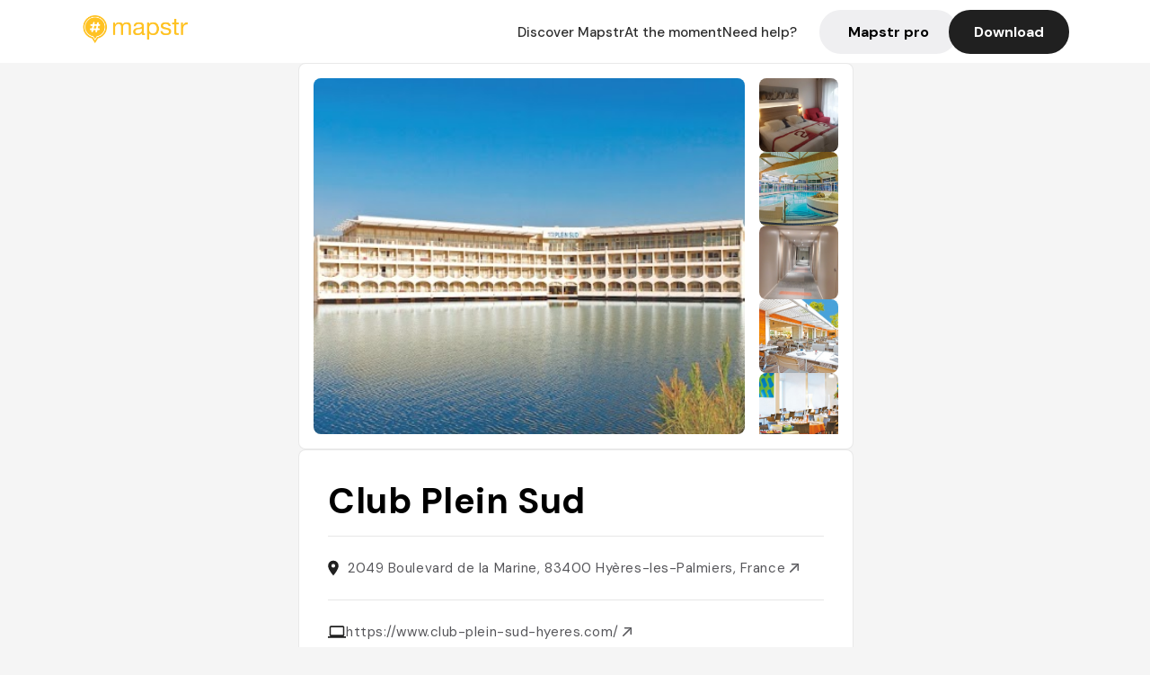

--- FILE ---
content_type: text/javascript; charset=utf-8
request_url: https://app.link/_r?sdk=web2.86.5&_t=1546809981731755585&branch_key=key_live_dbc5wsKNveuCgwCRZPWBmikgzvc1ghEx&callback=branch_callback__1
body_size: 74
content:
/**/ typeof branch_callback__1 === 'function' && branch_callback__1("1546809981731755585");

--- FILE ---
content_type: text/javascript; charset=utf-8
request_url: https://app.link/_r?sdk=web2.86.5&branch_key=key_live_dbc5wsKNveuCgwCRZPWBmikgzvc1ghEx&callback=branch_callback__0
body_size: 73
content:
/**/ typeof branch_callback__0 === 'function' && branch_callback__0("1546809981731755585");